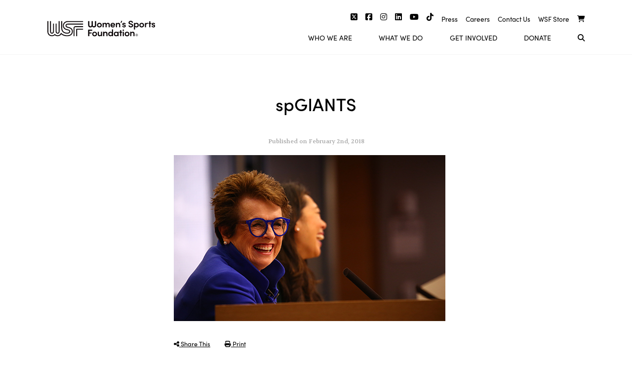

--- FILE ---
content_type: text/html; charset=UTF-8
request_url: https://www.womenssportsfoundation.org/wsf_programs/athlete-leadership-connection/attachment/spgiants-4/
body_size: 12919
content:
<!doctype html>
<html lang="en-US" xmlns:fb="https://www.facebook.com/2008/fbml" xmlns:addthis="https://www.addthis.com/help/api-spec" >
<head>
	<meta charset="UTF-8">
	<meta name="viewport" content="width=device-width, initial-scale=1">
	<link rel="profile" href="https://gmpg.org/xfn/11">
	<meta name='robots' content='index, follow, max-image-preview:large, max-snippet:-1, max-video-preview:-1' />
	<style>img:is([sizes="auto" i], [sizes^="auto," i]) { contain-intrinsic-size: 3000px 1500px }</style>
	
	<!-- This site is optimized with the Yoast SEO plugin v26.6 - https://yoast.com/wordpress/plugins/seo/ -->
	<title>spGIANTS - Women&#039;s Sports Foundation</title>
	<link rel="canonical" href="https://www.womenssportsfoundation.org/wsf_programs/athlete-leadership-connection/attachment/spgiants-4/" />
	<meta property="og:locale" content="en_US" />
	<meta property="og:type" content="article" />
	<meta property="og:title" content="spGIANTS - Women&#039;s Sports Foundation" />
	<meta property="og:description" content="at MetLife Stadium on October 8, 2017 in East Rutherford, New Jersey." />
	<meta property="og:url" content="https://www.womenssportsfoundation.org/wsf_programs/athlete-leadership-connection/attachment/spgiants-4/" />
	<meta property="og:site_name" content="Women&#039;s Sports Foundation" />
	<meta property="article:modified_time" content="2019-10-04T17:29:08+00:00" />
	<meta property="og:image" content="https://www.womenssportsfoundation.org/wsf_programs/athlete-leadership-connection/attachment/spgiants-4" />
	<meta property="og:image:width" content="550" />
	<meta property="og:image:height" content="336" />
	<meta property="og:image:type" content="image/jpeg" />
	<meta name="twitter:card" content="summary_large_image" />
	<script type="application/ld+json" class="yoast-schema-graph">{"@context":"https://schema.org","@graph":[{"@type":"WebPage","@id":"https://www.womenssportsfoundation.org/wsf_programs/athlete-leadership-connection/attachment/spgiants-4/","url":"https://www.womenssportsfoundation.org/wsf_programs/athlete-leadership-connection/attachment/spgiants-4/","name":"spGIANTS - Women&#039;s Sports Foundation","isPartOf":{"@id":"https://www.womenssportsfoundation.org/#website"},"primaryImageOfPage":{"@id":"https://www.womenssportsfoundation.org/wsf_programs/athlete-leadership-connection/attachment/spgiants-4/#primaryimage"},"image":{"@id":"https://www.womenssportsfoundation.org/wsf_programs/athlete-leadership-connection/attachment/spgiants-4/#primaryimage"},"thumbnailUrl":"https://www.womenssportsfoundation.org/wp-content/uploads/2018/02/en7v3191.jpg","datePublished":"2018-02-02T21:06:03+00:00","dateModified":"2019-10-04T17:29:08+00:00","breadcrumb":{"@id":"https://www.womenssportsfoundation.org/wsf_programs/athlete-leadership-connection/attachment/spgiants-4/#breadcrumb"},"inLanguage":"en-US","potentialAction":[{"@type":"ReadAction","target":["https://www.womenssportsfoundation.org/wsf_programs/athlete-leadership-connection/attachment/spgiants-4/"]}]},{"@type":"ImageObject","inLanguage":"en-US","@id":"https://www.womenssportsfoundation.org/wsf_programs/athlete-leadership-connection/attachment/spgiants-4/#primaryimage","url":"https://www.womenssportsfoundation.org/wp-content/uploads/2018/02/en7v3191.jpg","contentUrl":"https://www.womenssportsfoundation.org/wp-content/uploads/2018/02/en7v3191.jpg","width":550,"height":336,"caption":"at MetLife Stadium on October 8, 2017 in East Rutherford, New Jersey."},{"@type":"BreadcrumbList","@id":"https://www.womenssportsfoundation.org/wsf_programs/athlete-leadership-connection/attachment/spgiants-4/#breadcrumb","itemListElement":[{"@type":"ListItem","position":1,"name":"Home","item":"https://www.womenssportsfoundation.org/"},{"@type":"ListItem","position":2,"name":"Athlete Leadership Connection®","item":"https://www.womenssportsfoundation.org/wsf_programs/athlete-leadership-connection/"},{"@type":"ListItem","position":3,"name":"spGIANTS"}]},{"@type":"WebSite","@id":"https://www.womenssportsfoundation.org/#website","url":"https://www.womenssportsfoundation.org/","name":"Women&#039;s Sports Foundation","description":"","potentialAction":[{"@type":"SearchAction","target":{"@type":"EntryPoint","urlTemplate":"https://www.womenssportsfoundation.org/?s={search_term_string}"},"query-input":{"@type":"PropertyValueSpecification","valueRequired":true,"valueName":"search_term_string"}}],"inLanguage":"en-US"}]}</script>
	<!-- / Yoast SEO plugin. -->


<link rel='dns-prefetch' href='//cdnjs.cloudflare.com' />
<link rel='dns-prefetch' href='//s7.addthis.com' />
<link rel='dns-prefetch' href='//ajax.googleapis.com' />
<link rel="alternate" type="application/rss+xml" title="Women&#039;s Sports Foundation &raquo; Feed" href="https://www.womenssportsfoundation.org/feed/" />
<link rel="alternate" type="application/rss+xml" title="Women&#039;s Sports Foundation &raquo; Comments Feed" href="https://www.womenssportsfoundation.org/comments/feed/" />
<script type="text/javascript">
/* <![CDATA[ */
window._wpemojiSettings = {"baseUrl":"https:\/\/s.w.org\/images\/core\/emoji\/16.0.1\/72x72\/","ext":".png","svgUrl":"https:\/\/s.w.org\/images\/core\/emoji\/16.0.1\/svg\/","svgExt":".svg","source":{"concatemoji":"https:\/\/www.womenssportsfoundation.org\/wp-includes\/js\/wp-emoji-release.min.js?ver=6.8.3"}};
/*! This file is auto-generated */
!function(s,n){var o,i,e;function c(e){try{var t={supportTests:e,timestamp:(new Date).valueOf()};sessionStorage.setItem(o,JSON.stringify(t))}catch(e){}}function p(e,t,n){e.clearRect(0,0,e.canvas.width,e.canvas.height),e.fillText(t,0,0);var t=new Uint32Array(e.getImageData(0,0,e.canvas.width,e.canvas.height).data),a=(e.clearRect(0,0,e.canvas.width,e.canvas.height),e.fillText(n,0,0),new Uint32Array(e.getImageData(0,0,e.canvas.width,e.canvas.height).data));return t.every(function(e,t){return e===a[t]})}function u(e,t){e.clearRect(0,0,e.canvas.width,e.canvas.height),e.fillText(t,0,0);for(var n=e.getImageData(16,16,1,1),a=0;a<n.data.length;a++)if(0!==n.data[a])return!1;return!0}function f(e,t,n,a){switch(t){case"flag":return n(e,"\ud83c\udff3\ufe0f\u200d\u26a7\ufe0f","\ud83c\udff3\ufe0f\u200b\u26a7\ufe0f")?!1:!n(e,"\ud83c\udde8\ud83c\uddf6","\ud83c\udde8\u200b\ud83c\uddf6")&&!n(e,"\ud83c\udff4\udb40\udc67\udb40\udc62\udb40\udc65\udb40\udc6e\udb40\udc67\udb40\udc7f","\ud83c\udff4\u200b\udb40\udc67\u200b\udb40\udc62\u200b\udb40\udc65\u200b\udb40\udc6e\u200b\udb40\udc67\u200b\udb40\udc7f");case"emoji":return!a(e,"\ud83e\udedf")}return!1}function g(e,t,n,a){var r="undefined"!=typeof WorkerGlobalScope&&self instanceof WorkerGlobalScope?new OffscreenCanvas(300,150):s.createElement("canvas"),o=r.getContext("2d",{willReadFrequently:!0}),i=(o.textBaseline="top",o.font="600 32px Arial",{});return e.forEach(function(e){i[e]=t(o,e,n,a)}),i}function t(e){var t=s.createElement("script");t.src=e,t.defer=!0,s.head.appendChild(t)}"undefined"!=typeof Promise&&(o="wpEmojiSettingsSupports",i=["flag","emoji"],n.supports={everything:!0,everythingExceptFlag:!0},e=new Promise(function(e){s.addEventListener("DOMContentLoaded",e,{once:!0})}),new Promise(function(t){var n=function(){try{var e=JSON.parse(sessionStorage.getItem(o));if("object"==typeof e&&"number"==typeof e.timestamp&&(new Date).valueOf()<e.timestamp+604800&&"object"==typeof e.supportTests)return e.supportTests}catch(e){}return null}();if(!n){if("undefined"!=typeof Worker&&"undefined"!=typeof OffscreenCanvas&&"undefined"!=typeof URL&&URL.createObjectURL&&"undefined"!=typeof Blob)try{var e="postMessage("+g.toString()+"("+[JSON.stringify(i),f.toString(),p.toString(),u.toString()].join(",")+"));",a=new Blob([e],{type:"text/javascript"}),r=new Worker(URL.createObjectURL(a),{name:"wpTestEmojiSupports"});return void(r.onmessage=function(e){c(n=e.data),r.terminate(),t(n)})}catch(e){}c(n=g(i,f,p,u))}t(n)}).then(function(e){for(var t in e)n.supports[t]=e[t],n.supports.everything=n.supports.everything&&n.supports[t],"flag"!==t&&(n.supports.everythingExceptFlag=n.supports.everythingExceptFlag&&n.supports[t]);n.supports.everythingExceptFlag=n.supports.everythingExceptFlag&&!n.supports.flag,n.DOMReady=!1,n.readyCallback=function(){n.DOMReady=!0}}).then(function(){return e}).then(function(){var e;n.supports.everything||(n.readyCallback(),(e=n.source||{}).concatemoji?t(e.concatemoji):e.wpemoji&&e.twemoji&&(t(e.twemoji),t(e.wpemoji)))}))}((window,document),window._wpemojiSettings);
/* ]]> */
</script>
		
	<style id='wp-emoji-styles-inline-css' type='text/css'>

	img.wp-smiley, img.emoji {
		display: inline !important;
		border: none !important;
		box-shadow: none !important;
		height: 1em !important;
		width: 1em !important;
		margin: 0 0.07em !important;
		vertical-align: -0.1em !important;
		background: none !important;
		padding: 0 !important;
	}
</style>
<link rel='stylesheet' id='wp-block-library-css' href='https://www.womenssportsfoundation.org/wp-includes/css/dist/block-library/style.min.css?ver=6.8.3' type='text/css' media='all' />
<style id='classic-theme-styles-inline-css' type='text/css'>
/*! This file is auto-generated */
.wp-block-button__link{color:#fff;background-color:#32373c;border-radius:9999px;box-shadow:none;text-decoration:none;padding:calc(.667em + 2px) calc(1.333em + 2px);font-size:1.125em}.wp-block-file__button{background:#32373c;color:#fff;text-decoration:none}
</style>
<style id='safe-svg-svg-icon-style-inline-css' type='text/css'>
.safe-svg-cover{text-align:center}.safe-svg-cover .safe-svg-inside{display:inline-block;max-width:100%}.safe-svg-cover svg{fill:currentColor;height:100%;max-height:100%;max-width:100%;width:100%}

</style>
<style id='global-styles-inline-css' type='text/css'>
:root{--wp--preset--aspect-ratio--square: 1;--wp--preset--aspect-ratio--4-3: 4/3;--wp--preset--aspect-ratio--3-4: 3/4;--wp--preset--aspect-ratio--3-2: 3/2;--wp--preset--aspect-ratio--2-3: 2/3;--wp--preset--aspect-ratio--16-9: 16/9;--wp--preset--aspect-ratio--9-16: 9/16;--wp--preset--color--black: #000000;--wp--preset--color--cyan-bluish-gray: #abb8c3;--wp--preset--color--white: #ffffff;--wp--preset--color--pale-pink: #f78da7;--wp--preset--color--vivid-red: #cf2e2e;--wp--preset--color--luminous-vivid-orange: #ff6900;--wp--preset--color--luminous-vivid-amber: #fcb900;--wp--preset--color--light-green-cyan: #7bdcb5;--wp--preset--color--vivid-green-cyan: #00d084;--wp--preset--color--pale-cyan-blue: #8ed1fc;--wp--preset--color--vivid-cyan-blue: #0693e3;--wp--preset--color--vivid-purple: #9b51e0;--wp--preset--gradient--vivid-cyan-blue-to-vivid-purple: linear-gradient(135deg,rgba(6,147,227,1) 0%,rgb(155,81,224) 100%);--wp--preset--gradient--light-green-cyan-to-vivid-green-cyan: linear-gradient(135deg,rgb(122,220,180) 0%,rgb(0,208,130) 100%);--wp--preset--gradient--luminous-vivid-amber-to-luminous-vivid-orange: linear-gradient(135deg,rgba(252,185,0,1) 0%,rgba(255,105,0,1) 100%);--wp--preset--gradient--luminous-vivid-orange-to-vivid-red: linear-gradient(135deg,rgba(255,105,0,1) 0%,rgb(207,46,46) 100%);--wp--preset--gradient--very-light-gray-to-cyan-bluish-gray: linear-gradient(135deg,rgb(238,238,238) 0%,rgb(169,184,195) 100%);--wp--preset--gradient--cool-to-warm-spectrum: linear-gradient(135deg,rgb(74,234,220) 0%,rgb(151,120,209) 20%,rgb(207,42,186) 40%,rgb(238,44,130) 60%,rgb(251,105,98) 80%,rgb(254,248,76) 100%);--wp--preset--gradient--blush-light-purple: linear-gradient(135deg,rgb(255,206,236) 0%,rgb(152,150,240) 100%);--wp--preset--gradient--blush-bordeaux: linear-gradient(135deg,rgb(254,205,165) 0%,rgb(254,45,45) 50%,rgb(107,0,62) 100%);--wp--preset--gradient--luminous-dusk: linear-gradient(135deg,rgb(255,203,112) 0%,rgb(199,81,192) 50%,rgb(65,88,208) 100%);--wp--preset--gradient--pale-ocean: linear-gradient(135deg,rgb(255,245,203) 0%,rgb(182,227,212) 50%,rgb(51,167,181) 100%);--wp--preset--gradient--electric-grass: linear-gradient(135deg,rgb(202,248,128) 0%,rgb(113,206,126) 100%);--wp--preset--gradient--midnight: linear-gradient(135deg,rgb(2,3,129) 0%,rgb(40,116,252) 100%);--wp--preset--font-size--small: 13px;--wp--preset--font-size--medium: 20px;--wp--preset--font-size--large: 36px;--wp--preset--font-size--x-large: 42px;--wp--preset--spacing--20: 0.44rem;--wp--preset--spacing--30: 0.67rem;--wp--preset--spacing--40: 1rem;--wp--preset--spacing--50: 1.5rem;--wp--preset--spacing--60: 2.25rem;--wp--preset--spacing--70: 3.38rem;--wp--preset--spacing--80: 5.06rem;--wp--preset--shadow--natural: 6px 6px 9px rgba(0, 0, 0, 0.2);--wp--preset--shadow--deep: 12px 12px 50px rgba(0, 0, 0, 0.4);--wp--preset--shadow--sharp: 6px 6px 0px rgba(0, 0, 0, 0.2);--wp--preset--shadow--outlined: 6px 6px 0px -3px rgba(255, 255, 255, 1), 6px 6px rgba(0, 0, 0, 1);--wp--preset--shadow--crisp: 6px 6px 0px rgba(0, 0, 0, 1);}:where(.is-layout-flex){gap: 0.5em;}:where(.is-layout-grid){gap: 0.5em;}body .is-layout-flex{display: flex;}.is-layout-flex{flex-wrap: wrap;align-items: center;}.is-layout-flex > :is(*, div){margin: 0;}body .is-layout-grid{display: grid;}.is-layout-grid > :is(*, div){margin: 0;}:where(.wp-block-columns.is-layout-flex){gap: 2em;}:where(.wp-block-columns.is-layout-grid){gap: 2em;}:where(.wp-block-post-template.is-layout-flex){gap: 1.25em;}:where(.wp-block-post-template.is-layout-grid){gap: 1.25em;}.has-black-color{color: var(--wp--preset--color--black) !important;}.has-cyan-bluish-gray-color{color: var(--wp--preset--color--cyan-bluish-gray) !important;}.has-white-color{color: var(--wp--preset--color--white) !important;}.has-pale-pink-color{color: var(--wp--preset--color--pale-pink) !important;}.has-vivid-red-color{color: var(--wp--preset--color--vivid-red) !important;}.has-luminous-vivid-orange-color{color: var(--wp--preset--color--luminous-vivid-orange) !important;}.has-luminous-vivid-amber-color{color: var(--wp--preset--color--luminous-vivid-amber) !important;}.has-light-green-cyan-color{color: var(--wp--preset--color--light-green-cyan) !important;}.has-vivid-green-cyan-color{color: var(--wp--preset--color--vivid-green-cyan) !important;}.has-pale-cyan-blue-color{color: var(--wp--preset--color--pale-cyan-blue) !important;}.has-vivid-cyan-blue-color{color: var(--wp--preset--color--vivid-cyan-blue) !important;}.has-vivid-purple-color{color: var(--wp--preset--color--vivid-purple) !important;}.has-black-background-color{background-color: var(--wp--preset--color--black) !important;}.has-cyan-bluish-gray-background-color{background-color: var(--wp--preset--color--cyan-bluish-gray) !important;}.has-white-background-color{background-color: var(--wp--preset--color--white) !important;}.has-pale-pink-background-color{background-color: var(--wp--preset--color--pale-pink) !important;}.has-vivid-red-background-color{background-color: var(--wp--preset--color--vivid-red) !important;}.has-luminous-vivid-orange-background-color{background-color: var(--wp--preset--color--luminous-vivid-orange) !important;}.has-luminous-vivid-amber-background-color{background-color: var(--wp--preset--color--luminous-vivid-amber) !important;}.has-light-green-cyan-background-color{background-color: var(--wp--preset--color--light-green-cyan) !important;}.has-vivid-green-cyan-background-color{background-color: var(--wp--preset--color--vivid-green-cyan) !important;}.has-pale-cyan-blue-background-color{background-color: var(--wp--preset--color--pale-cyan-blue) !important;}.has-vivid-cyan-blue-background-color{background-color: var(--wp--preset--color--vivid-cyan-blue) !important;}.has-vivid-purple-background-color{background-color: var(--wp--preset--color--vivid-purple) !important;}.has-black-border-color{border-color: var(--wp--preset--color--black) !important;}.has-cyan-bluish-gray-border-color{border-color: var(--wp--preset--color--cyan-bluish-gray) !important;}.has-white-border-color{border-color: var(--wp--preset--color--white) !important;}.has-pale-pink-border-color{border-color: var(--wp--preset--color--pale-pink) !important;}.has-vivid-red-border-color{border-color: var(--wp--preset--color--vivid-red) !important;}.has-luminous-vivid-orange-border-color{border-color: var(--wp--preset--color--luminous-vivid-orange) !important;}.has-luminous-vivid-amber-border-color{border-color: var(--wp--preset--color--luminous-vivid-amber) !important;}.has-light-green-cyan-border-color{border-color: var(--wp--preset--color--light-green-cyan) !important;}.has-vivid-green-cyan-border-color{border-color: var(--wp--preset--color--vivid-green-cyan) !important;}.has-pale-cyan-blue-border-color{border-color: var(--wp--preset--color--pale-cyan-blue) !important;}.has-vivid-cyan-blue-border-color{border-color: var(--wp--preset--color--vivid-cyan-blue) !important;}.has-vivid-purple-border-color{border-color: var(--wp--preset--color--vivid-purple) !important;}.has-vivid-cyan-blue-to-vivid-purple-gradient-background{background: var(--wp--preset--gradient--vivid-cyan-blue-to-vivid-purple) !important;}.has-light-green-cyan-to-vivid-green-cyan-gradient-background{background: var(--wp--preset--gradient--light-green-cyan-to-vivid-green-cyan) !important;}.has-luminous-vivid-amber-to-luminous-vivid-orange-gradient-background{background: var(--wp--preset--gradient--luminous-vivid-amber-to-luminous-vivid-orange) !important;}.has-luminous-vivid-orange-to-vivid-red-gradient-background{background: var(--wp--preset--gradient--luminous-vivid-orange-to-vivid-red) !important;}.has-very-light-gray-to-cyan-bluish-gray-gradient-background{background: var(--wp--preset--gradient--very-light-gray-to-cyan-bluish-gray) !important;}.has-cool-to-warm-spectrum-gradient-background{background: var(--wp--preset--gradient--cool-to-warm-spectrum) !important;}.has-blush-light-purple-gradient-background{background: var(--wp--preset--gradient--blush-light-purple) !important;}.has-blush-bordeaux-gradient-background{background: var(--wp--preset--gradient--blush-bordeaux) !important;}.has-luminous-dusk-gradient-background{background: var(--wp--preset--gradient--luminous-dusk) !important;}.has-pale-ocean-gradient-background{background: var(--wp--preset--gradient--pale-ocean) !important;}.has-electric-grass-gradient-background{background: var(--wp--preset--gradient--electric-grass) !important;}.has-midnight-gradient-background{background: var(--wp--preset--gradient--midnight) !important;}.has-small-font-size{font-size: var(--wp--preset--font-size--small) !important;}.has-medium-font-size{font-size: var(--wp--preset--font-size--medium) !important;}.has-large-font-size{font-size: var(--wp--preset--font-size--large) !important;}.has-x-large-font-size{font-size: var(--wp--preset--font-size--x-large) !important;}
:where(.wp-block-post-template.is-layout-flex){gap: 1.25em;}:where(.wp-block-post-template.is-layout-grid){gap: 1.25em;}
:where(.wp-block-columns.is-layout-flex){gap: 2em;}:where(.wp-block-columns.is-layout-grid){gap: 2em;}
:root :where(.wp-block-pullquote){font-size: 1.5em;line-height: 1.6;}
</style>
<link rel='stylesheet' id='albdesign-wc-donation-frontend-css' href='https://www.womenssportsfoundation.org/wp-content/plugins/codecanyon-39xLnyUM-woocommerce-donation-plugin/assets/css/frontend.css?ver=6.8.3' type='text/css' media='all' />
<link rel='stylesheet' id='related-posts-by-taxonomy-css' href='https://www.womenssportsfoundation.org/wp-content/plugins/related-posts-by-taxonomy/includes/assets/css/styles.css?ver=6.8.3' type='text/css' media='all' />
<link rel='stylesheet' id='woocommerce-layout-css' href='https://www.womenssportsfoundation.org/wp-content/plugins/woocommerce/assets/css/woocommerce-layout.css?ver=10.4.2' type='text/css' media='all' />
<link rel='stylesheet' id='woocommerce-smallscreen-css' href='https://www.womenssportsfoundation.org/wp-content/plugins/woocommerce/assets/css/woocommerce-smallscreen.css?ver=10.4.2' type='text/css' media='only screen and (max-width: 768px)' />
<link rel='stylesheet' id='woocommerce-general-css' href='https://www.womenssportsfoundation.org/wp-content/plugins/woocommerce/assets/css/woocommerce.css?ver=10.4.2' type='text/css' media='all' />
<style id='woocommerce-inline-inline-css' type='text/css'>
.woocommerce form .form-row .required { visibility: visible; }
</style>
<link rel='stylesheet' id='wp-rest-filter-css' href='https://www.womenssportsfoundation.org/wp-content/plugins/wp-rest-filter/public/css/wp-rest-filter-public.css?ver=1.4.3' type='text/css' media='all' />
<link rel='stylesheet' id='wsf2-style-css' href='https://www.womenssportsfoundation.org/wp-content/themes/wsf2/style.css?ver=6.8.3' type='text/css' media='all' />
<link rel='stylesheet' id='wsf2-style-custom-css' href='https://www.womenssportsfoundation.org/wp-content/themes/wsf2/style/style.css?ver=6.8.3' type='text/css' media='all' />
<link rel='stylesheet' id='fontawesome-css' href='https://www.womenssportsfoundation.org/wp-content/themes/wsf2/fontawesome/css/all.css?ver=6.8.3' type='text/css' media='all' />
<link rel='stylesheet' id='slick-css-css' href='https://cdnjs.cloudflare.com/ajax/libs/slick-carousel/1.8.1/slick.min.css?ver=6.8.3' type='text/css' media='all' />
<link rel='stylesheet' id='slick-theme-css-css' href='https://cdnjs.cloudflare.com/ajax/libs/slick-carousel/1.8.1/slick-theme.min.css?ver=6.8.3' type='text/css' media='all' />
<link rel='stylesheet' id='wc-lottery-css' href='https://www.womenssportsfoundation.org/wp-content/plugins/woocommerce-lottery/public/css/wc-lottery-public.css' type='text/css' media='all' />
<link rel='stylesheet' id='wp-pagenavi-css' href='https://www.womenssportsfoundation.org/wp-content/plugins/wp-pagenavi/pagenavi-css.css?ver=2.70' type='text/css' media='all' />
<link rel='stylesheet' id='tablepress-default-css' href='https://www.womenssportsfoundation.org/wp-content/plugins/tablepress/css/build/default.css?ver=3.2.6' type='text/css' media='all' />
<link rel='stylesheet' id='addthis_all_pages-css' href='https://www.womenssportsfoundation.org/wp-content/plugins/addthis/frontend/build/addthis_wordpress_public.min.css?ver=6.8.3' type='text/css' media='all' />
<link rel='stylesheet' id='wp-paginate-css' href='https://www.womenssportsfoundation.org/wp-content/plugins/wp-paginate/css/wp-paginate.css?ver=2.2.4' type='text/css' media='screen' />
<script type="text/javascript" src="//ajax.googleapis.com/ajax/libs/jquery/1.11.3/jquery.min.js?ver=1.11.3" id="jquery-js"></script>
<script type="text/javascript" src="https://www.womenssportsfoundation.org/wp-content/plugins/woocommerce/assets/js/jquery-blockui/jquery.blockUI.min.js?ver=2.7.0-wc.10.4.2" id="wc-jquery-blockui-js" defer="defer" data-wp-strategy="defer"></script>
<script type="text/javascript" id="wc-add-to-cart-js-extra">
/* <![CDATA[ */
var wc_add_to_cart_params = {"ajax_url":"\/wp-admin\/admin-ajax.php","wc_ajax_url":"\/?wc-ajax=%%endpoint%%","i18n_view_cart":"View cart","cart_url":"https:\/\/www.womenssportsfoundation.org\/cart\/","is_cart":"","cart_redirect_after_add":"no"};
/* ]]> */
</script>
<script type="text/javascript" src="https://www.womenssportsfoundation.org/wp-content/plugins/woocommerce/assets/js/frontend/add-to-cart.min.js?ver=10.4.2" id="wc-add-to-cart-js" defer="defer" data-wp-strategy="defer"></script>
<script type="text/javascript" src="https://www.womenssportsfoundation.org/wp-content/plugins/woocommerce/assets/js/js-cookie/js.cookie.min.js?ver=2.1.4-wc.10.4.2" id="wc-js-cookie-js" defer="defer" data-wp-strategy="defer"></script>
<script type="text/javascript" id="woocommerce-js-extra">
/* <![CDATA[ */
var woocommerce_params = {"ajax_url":"\/wp-admin\/admin-ajax.php","wc_ajax_url":"\/?wc-ajax=%%endpoint%%","i18n_password_show":"Show password","i18n_password_hide":"Hide password"};
/* ]]> */
</script>
<script type="text/javascript" src="https://www.womenssportsfoundation.org/wp-content/plugins/woocommerce/assets/js/frontend/woocommerce.min.js?ver=10.4.2" id="woocommerce-js" defer="defer" data-wp-strategy="defer"></script>
<script type="text/javascript" src="https://www.womenssportsfoundation.org/wp-content/plugins/wp-rest-filter/public/js/wp-rest-filter-public.js?ver=1.4.3" id="wp-rest-filter-js"></script>
<script type="text/javascript" src="https://www.womenssportsfoundation.org/wp-content/plugins/woocommerce-lottery/public/js/jquery.plugin.min.js?ver=1.1.22%20" id="wc-lottery-jquery-plugin-js"></script>
<script type="text/javascript" src="https://www.womenssportsfoundation.org/wp-content/plugins/woocommerce-lottery/public/js/jquery.countdown.min.js?ver=1.1.22%20" id="wc-lottery-countdown-js"></script>
<script type="text/javascript" id="wc-lottery-countdown-language-js-extra">
/* <![CDATA[ */
var wc_lottery_language_data = {"labels":{"Years":"Years","Months":"Months","Weeks":"Weeks","Days":"Days","Hours":"Hours","Minutes":"Minutes","Seconds":"Seconds"},"labels1":{"Year":"Year","Month":"Month","Week":"Week","Day":"Day","Hour":"Hour","Minute":"Minute","Second":"Second"},"compactLabels":{"y":"y","m":"m","w":"w","d":"d"}};
/* ]]> */
</script>
<script type="text/javascript" src="https://www.womenssportsfoundation.org/wp-content/plugins/woocommerce-lottery/public/js/jquery.countdown.language.js?ver=1.1.22%20" id="wc-lottery-countdown-language-js"></script>
<script type="text/javascript" id="wc-lottery-js-extra">
/* <![CDATA[ */
var wc_lottery_data = {"finished":"Lottery has finished! Please refresh page to see winners.","gtm_offset":"-4","started":"Lottery has started! Please refresh page.","compact_counter":"no"};
/* ]]> */
</script>
<script type="text/javascript" src="https://www.womenssportsfoundation.org/wp-content/plugins/woocommerce-lottery/public/js/wc-lottery-public.js?ver=1.1.22%20" id="wc-lottery-js"></script>
<script type="text/javascript" src="https://s7.addthis.com/js/300/addthis_widget.js?ver=6.8.3#pubid=wp-2d23f09892f5f657a26ead37107fe5b8" id="addthis_widget-js"></script>
<link rel="https://api.w.org/" href="https://www.womenssportsfoundation.org/wp-json/" /><link rel="alternate" title="JSON" type="application/json" href="https://www.womenssportsfoundation.org/wp-json/wp/v2/media/7047" /><link rel="EditURI" type="application/rsd+xml" title="RSD" href="https://www.womenssportsfoundation.org/xmlrpc.php?rsd" />
<link rel='shortlink' href='https://www.womenssportsfoundation.org/?p=7047' />
<link rel="alternate" title="oEmbed (JSON)" type="application/json+oembed" href="https://www.womenssportsfoundation.org/wp-json/oembed/1.0/embed?url=https%3A%2F%2Fwww.womenssportsfoundation.org%2Fwsf_programs%2Fathlete-leadership-connection%2Fattachment%2Fspgiants-4%2F" />
<link rel="alternate" title="oEmbed (XML)" type="text/xml+oembed" href="https://www.womenssportsfoundation.org/wp-json/oembed/1.0/embed?url=https%3A%2F%2Fwww.womenssportsfoundation.org%2Fwsf_programs%2Fathlete-leadership-connection%2Fattachment%2Fspgiants-4%2F&#038;format=xml" />
<style>:root {
			--lazy-loader-animation-duration: 300ms;
		}
		  
		.lazyload {
	display: block;
}

.lazyload,
        .lazyloading {
			opacity: 0;
		}


		.lazyloaded {
			opacity: 1;
			transition: opacity 300ms;
			transition: opacity var(--lazy-loader-animation-duration);
		}</style><noscript><style>.lazyload { display: none; } .lazyload[class*="lazy-loader-background-element-"] { display: block; opacity: 1; }</style></noscript><style type="text/css">dd ul.bulleted {  float:none;clear:both; }</style>	<noscript><style>.woocommerce-product-gallery{ opacity: 1 !important; }</style></noscript>
	
<!-- BEGIN recaptcha, injected by plugin wp-recaptcha-integration  -->

<!-- END recaptcha -->
<script data-cfasync="false" type="text/javascript">if (window.addthis_product === undefined) { window.addthis_product = "wpp"; } if (window.wp_product_version === undefined) { window.wp_product_version = "wpp-6.2.7"; } if (window.addthis_share === undefined) { window.addthis_share = {}; } if (window.addthis_config === undefined) { window.addthis_config = {"data_track_clickback":true,"ignore_server_config":true,"ui_atversion":300}; } if (window.addthis_layers === undefined) { window.addthis_layers = {}; } if (window.addthis_layers_tools === undefined) { window.addthis_layers_tools = [{"responsiveshare":{"numPreferredServices":1,"counts":"none","size":"32px","style":"responsive","shareCountThreshold":0,"services":"addthis","elements":".addthis_inline_share_toolbox_5hhu","id":"responsiveshare"}}]; } else { window.addthis_layers_tools.push({"responsiveshare":{"numPreferredServices":1,"counts":"none","size":"32px","style":"responsive","shareCountThreshold":0,"services":"addthis","elements":".addthis_inline_share_toolbox_5hhu","id":"responsiveshare"}});  } if (window.addthis_plugin_info === undefined) { window.addthis_plugin_info = {"info_status":"enabled","cms_name":"WordPress","plugin_name":"Share Buttons by AddThis","plugin_version":"6.2.7","plugin_mode":"WordPress","anonymous_profile_id":"wp-2d23f09892f5f657a26ead37107fe5b8","page_info":{"template":"posts","post_type":""},"sharing_enabled_on_post_via_metabox":false}; } 
                    (function() {
                      var first_load_interval_id = setInterval(function () {
                        if (typeof window.addthis !== 'undefined') {
                          window.clearInterval(first_load_interval_id);
                          if (typeof window.addthis_layers !== 'undefined' && Object.getOwnPropertyNames(window.addthis_layers).length > 0) {
                            window.addthis.layers(window.addthis_layers);
                          }
                          if (Array.isArray(window.addthis_layers_tools)) {
                            for (i = 0; i < window.addthis_layers_tools.length; i++) {
                              window.addthis.layers(window.addthis_layers_tools[i]);
                            }
                          }
                        }
                     },1000)
                    }());
                </script>		<style type="text/css" id="wp-custom-css">
			body.term-title-ix #archive-article-8085{
	background: white;
}

body.term-title-ix #archive-article-8068{
	background: #0584DF;
}		</style>
			<!-- Google Tag Manager -->
	<script>(function(w,d,s,l,i){w[l]=w[l]||[];w[l].push({'gtm.start':
	new Date().getTime(),event:'gtm.js'});var f=d.getElementsByTagName(s)[0],
	j=d.createElement(s),dl=l!='dataLayer'?'&l='+l:'';j.async=true;j.src=
	'https://www.googletagmanager.com/gtm.js?id='+i+dl;f.parentNode.insertBefore(j,f);
	})(window,document,'script','dataLayer','GTM-P3M63ML');</script>
	<!-- End Google Tag Manager -->

</head>

<body class="attachment wp-singular attachment-template-default single single-attachment postid-7047 attachmentid-7047 attachment-jpeg wp-theme-wsf2 theme-wsf2 woocommerce-no-js">
<!-- Google Tag Manager (noscript) -->
<noscript><iframe src="https://www.googletagmanager.com/ns.html?id=GTM-P3M63ML"
height="0" width="0" style="display:none;visibility:hidden"></iframe></noscript>
<!-- End Google Tag Manager (noscript) -->
<div class="faux-loader"></div>
<header class="site-header" id="top">
	<div class="contain site-header-contain">
		<div class="site-logo">
			<a href="https://www.womenssportsfoundation.org"><img src="/wp-content/themes/wsf2/images/wsf_logo_black.svg" alt="Women's Sports Foundation" /></a>
		</div>
		<div class="site-nav">
			<div class="top-site-nav">
				<div class="social-top-nav">
					<a href="https://twitter.com/womenssportsfdn" target="_blank">
						<i class="fa-brands fa-square-x-twitter"></i>
					</a>
					<a href="https://www.facebook.com/WomensSportsFoundation" target="_blank">
						<i class="fab fa-facebook-square"></i>
					</a>
					<a href="https://www.instagram.com/womenssportsfoundation/" target="_blank">
						<i class="fab fa-instagram"></i>
					</a>
					<a href="https://www.linkedin.com/company/women's-sports-foundation" target="_blank">
						<i class="fab fa-linkedin"></i>
					</a>
					<a href="https://www.youtube.com/@WomensSportsFDN" target="_blank">
						<i class="fab fa-youtube"></i>
					</a>
					<a href="https://www.tiktok.com/@womenssportsfoundation?lang=en" target="_blank">
						<i class="fab fa-tiktok"></i>
					</a>
				</div>
				<div class="secondary-top-nav">
					<ul>
						<li>
							<a class="hvr-underline-from-left" id="press-link" href="https://www.womenssportsfoundation.org/press/press-releases/">Press</a>
						</li>
						<li>
							<a class="hvr-underline-from-left" id="career-link" href="https://www.womenssportsfoundation.org/careers">Careers</a>
						</li>
						<li>
							<a class="hvr-underline-from-left" id="contact-link" href="https://www.womenssportsfoundation.org/contact/">Contact Us</a>
						</li>
						<li>
							<a class="hvr-underline-from-left" id="shop-link" href="https://www.womenssportsfoundation.org/wsf-shop">WSF Store</a>
						</li>
						<li>
							<a href="https://www.womenssportsfoundation.org/cart"><i class="fas fa-shopping-cart"></i></a>
						</li>
					</ul>
				</div>
			</div>
			<div class="primary-site-nav">
			 	<div class="search-wrap-nav">

					 <form role="search" method="get" class="search-form" action="https://www.womenssportsfoundation.org/">
					    
					 	 <button type="submit" class="search-submit"><i class="fa fa-search"></i></button>
					    <label>
					        <span class="screen-reader-text">Search for:</span>
					        <input type="search" class="search-field"
					            placeholder="Search …"
					            value="" name="s"
					            title="Search for:" />
					    </label>
				    
				   
				  </form>
				  <span class="search-close">
			 			<!--<i class="fas fa-times"></i>-->
			 			x
			 		</span>
				</div>

					<!--<a class="hvr-underline-from-left" href="https://www.womenssportsfoundation.org/who-we-are/">Who We Are</a>
					<a class="hvr-underline-from-left"  href="https://www.womenssportsfoundation.org/what-we-do">What We Do</a>
					<a class="hvr-underline-from-left"  href="https://www.womenssportsfoundation.org/getting-involved/">Get Involved</a>
					<a class="hvr-underline-from-left"  href="https://www.womenssportsfoundation.org/support-us-2/">Support Us</a>-->
					<div class="menu-primary-nav-container"><ul id="menu-primary-nav" class="menu"><li id="menu-item-8057" class="menu-item menu-item-type-post_type menu-item-object-page menu-item-has-children menu-item-8057"><a href="https://www.womenssportsfoundation.org/who-we-are/">Who We Are</a>
<div class="custom-sub"><ul class="sub-menu">
	<li id="menu-item-8062" class="menu-item menu-item-type-custom menu-item-object-custom menu-item-8062"><a href="/who-we-are#history">WSF History</a></li>
	<li id="menu-item-8063" class="menu-item menu-item-type-post_type menu-item-object-page menu-item-8063"><a href="https://www.womenssportsfoundation.org/who-we-are/our-team/">Our Team</a></li>
	<li id="menu-item-9202" class="menu-item menu-item-type-custom menu-item-object-custom menu-item-9202"><a href="/who-we-are/athletes/?sport=featured">Athletes</a></li>
	<li id="menu-item-8271" class="menu-item menu-item-type-taxonomy menu-item-object-level menu-item-8271"><a href="https://www.womenssportsfoundation.org/level/national-partners/">Our Partners</a></li>
	<li id="menu-item-10070" class="menu-item menu-item-type-post_type menu-item-object-page menu-item-10070"><a href="https://www.womenssportsfoundation.org/who-we-are/financials/">Financials</a></li>
</ul></div>
</li>
<li id="menu-item-8058" class="menu-item menu-item-type-post_type menu-item-object-page menu-item-has-children menu-item-8058"><a href="https://www.womenssportsfoundation.org/what-we-do/">What We Do</a>
<div class="custom-sub"><ul class="sub-menu">
	<li id="menu-item-8145" class="menu-item menu-item-type-taxonomy menu-item-object-advocacy_category menu-item-8145"><a href="https://www.womenssportsfoundation.org/advocacy_category/title-ix/">Advocacy</a></li>
	<li id="menu-item-9991" class="menu-item menu-item-type-taxonomy menu-item-object-wsf_program_categories menu-item-9991"><a href="https://www.womenssportsfoundation.org/wsf_program_categories/girl-serving-programs/">Programs</a></li>
	<li id="menu-item-8241" class="menu-item menu-item-type-post_type menu-item-object-page menu-item-8241"><a href="https://www.womenssportsfoundation.org/what-we-do/wsf-research/">Research</a></li>
	<li id="menu-item-8147" class="menu-item menu-item-type-taxonomy menu-item-object-educational_resources_categories menu-item-8147"><a href="https://www.womenssportsfoundation.org/educational_resources_categories/curriculum-resources/">Resources</a></li>
	<li id="menu-item-9147" class="menu-item menu-item-type-post_type menu-item-object-page menu-item-9147"><a href="https://www.womenssportsfoundation.org/what-we-do/awards/">Awards</a></li>
</ul></div>
</li>
<li id="menu-item-8059" class="menu-item menu-item-type-post_type menu-item-object-page menu-item-has-children menu-item-8059"><a href="https://www.womenssportsfoundation.org/get-involved/">Get Involved</a>
<div class="custom-sub"><ul class="sub-menu">
	<li id="menu-item-11930" class="menu-item menu-item-type-post_type menu-item-object-page menu-item-11930"><a href="https://www.womenssportsfoundation.org/get-involved/we-play-interactive/">We Play Interactive</a></li>
	<li id="menu-item-10281" class="menu-item menu-item-type-post_type menu-item-object-page menu-item-10281"><a href="https://www.womenssportsfoundation.org/get-involved/ngwsd/">NGWSD</a></li>
	<li id="menu-item-9125" class="menu-item menu-item-type-post_type menu-item-object-page menu-item-9125"><a href="https://www.womenssportsfoundation.org/get-involved/annual-salute/">Annual Salute</a></li>
	<li id="menu-item-10799" class="menu-item menu-item-type-post_type menu-item-object-page menu-item-10799"><a href="https://www.womenssportsfoundation.org/the-equity-project/">The Equity Project Pledge</a></li>
	<li id="menu-item-8290" class="menu-item menu-item-type-custom menu-item-object-custom menu-item-8290"><a href="/get-involved#share-your-story">Share Your Story</a></li>
</ul></div>
</li>
<li id="menu-item-8061" class="menu-item menu-item-type-post_type menu-item-object-page menu-item-has-children menu-item-8061"><a href="https://www.womenssportsfoundation.org/support-us/">Donate</a>
<div class="custom-sub"><ul class="sub-menu">
	<li id="menu-item-16711" class="menu-item menu-item-type-post_type menu-item-object-page menu-item-16711"><a href="https://www.womenssportsfoundation.org/support-us/ways-to-give/">Ways to Give</a></li>
	<li id="menu-item-16712" class="menu-item menu-item-type-post_type menu-item-object-page menu-item-16712"><a href="https://www.womenssportsfoundation.org/support-us/planned-giving/">Planned Giving</a></li>
	<li id="menu-item-16713" class="menu-item menu-item-type-post_type menu-item-object-page menu-item-16713"><a href="https://www.womenssportsfoundation.org/support-us/fundraise-for-wsf/">Fundraise for WSF</a></li>
	<li id="menu-item-16714" class="menu-item menu-item-type-post_type menu-item-object-page menu-item-16714"><a href="https://www.womenssportsfoundation.org/get-involved/annual-salute/">Annual Salute</a></li>
	<li id="menu-item-16715" class="menu-item menu-item-type-post_type menu-item-object-page menu-item-16715"><a href="https://www.womenssportsfoundation.org/support-us/faqs/">FAQ</a></li>
	<li id="menu-item-16716" class="menu-item menu-item-type-post_type menu-item-object-page menu-item-16716"><a href="https://www.womenssportsfoundation.org/support-us/make-a-donation/">DONATE NOW</a></li>
</ul></div>
</li>
<li id="menu-item-8969" class="primary-search-trigger menu-item menu-item-type-custom menu-item-object-custom menu-item-8969"><a href="#"><i class="fas fa-search"></i></a></li>
</ul></div>
					<!--<a class=""  href="#"><i class="fas fa-search"></i></a>-->
				
			</div>
		</div>
	</div>

</header>

<div class="hamberder">
	<div id="nav-icon1">
	  <span></span>
	  <span></span>
	  <span></span>
	</div>
</div>


<div class="sm-nav">
	<div class="sm-nav-search">
		 <form role="search" method="get" class="search-form" action="https://www.womenssportsfoundation.org/">
					    
		 	 <button type="submit" class="search-submit"><i class="fa fa-search"></i></button>
		    <label>
		        <span class="screen-reader-text">Search for:</span>
		        <input type="search" class="search-field"
		            placeholder="Search …"
		            value="" name="s"
		            title="Search for:" />
		    </label>
	    
	   
	  </form>
	</div>
	<div class="sm-nav-inside">
			<div class="menu-small-device-nav-container"><ul id="menu-small-device-nav" class="menu"><li id="menu-item-9344" class="sm-nav-home menu-item menu-item-type-post_type menu-item-object-page menu-item-home menu-item-9344"><a href="https://www.womenssportsfoundation.org/">WSF</a></li>
<li id="menu-item-10808" class="sm-nav-cart-item menu-item menu-item-type-post_type menu-item-object-page menu-item-10808"><a href="https://www.womenssportsfoundation.org/cart/"><i class="fas fa-shopping-cart"></i> View Cart</a></li>
<li id="menu-item-9350" class="menu-item menu-item-type-post_type menu-item-object-page menu-item-has-children menu-item-9350"><a href="https://www.womenssportsfoundation.org/who-we-are/">Who We Are</a>
<ul class="sub-menu">
	<li id="menu-item-9356" class="menu-item menu-item-type-custom menu-item-object-custom menu-item-9356"><a href="/who-we-are#history">WSF History</a></li>
	<li id="menu-item-9359" class="menu-item menu-item-type-post_type menu-item-object-page menu-item-9359"><a href="https://www.womenssportsfoundation.org/who-we-are/our-team/">Our Team</a></li>
	<li id="menu-item-9357" class="menu-item menu-item-type-post_type menu-item-object-page menu-item-9357"><a href="https://www.womenssportsfoundation.org/who-we-are/athletes/">Athletes</a></li>
	<li id="menu-item-9958" class="menu-item menu-item-type-taxonomy menu-item-object-level menu-item-9958"><a href="https://www.womenssportsfoundation.org/level/national-partners/">Our Partners</a></li>
	<li id="menu-item-10069" class="menu-item menu-item-type-post_type menu-item-object-page menu-item-10069"><a href="https://www.womenssportsfoundation.org/who-we-are/financials/">Financials</a></li>
</ul>
</li>
<li id="menu-item-9349" class="menu-item menu-item-type-post_type menu-item-object-page menu-item-has-children menu-item-9349"><a href="https://www.womenssportsfoundation.org/what-we-do/">What We Do</a>
<ul class="sub-menu">
	<li id="menu-item-9383" class="menu-item menu-item-type-taxonomy menu-item-object-advocacy_category menu-item-9383"><a href="https://www.womenssportsfoundation.org/advocacy_category/title-ix/">Advocacy</a></li>
	<li id="menu-item-9925" class="menu-item menu-item-type-taxonomy menu-item-object-wsf_program_categories menu-item-9925"><a href="https://www.womenssportsfoundation.org/wsf_program_categories/girl-serving-programs/">Programs</a></li>
	<li id="menu-item-9353" class="menu-item menu-item-type-post_type menu-item-object-page menu-item-9353"><a href="https://www.womenssportsfoundation.org/what-we-do/wsf-research/">Research</a></li>
	<li id="menu-item-9959" class="menu-item menu-item-type-taxonomy menu-item-object-educational_resources_categories menu-item-9959"><a href="https://www.womenssportsfoundation.org/educational_resources_categories/curriculum-resources/">Resources</a></li>
	<li id="menu-item-9352" class="menu-item menu-item-type-post_type menu-item-object-page menu-item-9352"><a href="https://www.womenssportsfoundation.org/what-we-do/awards/">Awards</a></li>
</ul>
</li>
<li id="menu-item-9361" class="menu-item menu-item-type-post_type menu-item-object-page menu-item-has-children menu-item-9361"><a href="https://www.womenssportsfoundation.org/get-involved/">Get Involved</a>
<ul class="sub-menu">
	<li id="menu-item-11929" class="menu-item menu-item-type-post_type menu-item-object-page menu-item-11929"><a href="https://www.womenssportsfoundation.org/get-involved/we-play-interactive/">We Play Interactive</a></li>
	<li id="menu-item-10282" class="menu-item menu-item-type-post_type menu-item-object-page menu-item-10282"><a href="https://www.womenssportsfoundation.org/get-involved/ngwsd/">NGWSD</a></li>
	<li id="menu-item-9363" class="menu-item menu-item-type-post_type menu-item-object-page menu-item-9363"><a href="https://www.womenssportsfoundation.org/get-involved/annual-salute/">Annual Salute</a></li>
	<li id="menu-item-10800" class="menu-item menu-item-type-post_type menu-item-object-page menu-item-10800"><a href="https://www.womenssportsfoundation.org/the-equity-project/">The Equity Project Pledge</a></li>
	<li id="menu-item-9364" class="menu-item menu-item-type-custom menu-item-object-custom menu-item-9364"><a href="/get-involved#share-your-story">Share Your Story</a></li>
</ul>
</li>
<li id="menu-item-9384" class="menu-item menu-item-type-post_type menu-item-object-page menu-item-has-children menu-item-9384"><a href="https://www.womenssportsfoundation.org/support-us/">Donate</a>
<ul class="sub-menu">
	<li id="menu-item-16718" class="menu-item menu-item-type-post_type menu-item-object-page menu-item-16718"><a href="https://www.womenssportsfoundation.org/support-us/ways-to-give/">Ways to Give</a></li>
	<li id="menu-item-16719" class="menu-item menu-item-type-post_type menu-item-object-page menu-item-16719"><a href="https://www.womenssportsfoundation.org/support-us/planned-giving/">Planned Giving</a></li>
	<li id="menu-item-16717" class="menu-item menu-item-type-post_type menu-item-object-page menu-item-16717"><a href="https://www.womenssportsfoundation.org/support-us/fundraise-for-wsf/">Fundraise for WSF</a></li>
	<li id="menu-item-16720" class="menu-item menu-item-type-post_type menu-item-object-page menu-item-16720"><a href="https://www.womenssportsfoundation.org/get-involved/annual-salute/">Annual Salute</a></li>
	<li id="menu-item-16721" class="menu-item menu-item-type-post_type menu-item-object-page menu-item-16721"><a href="https://www.womenssportsfoundation.org/support-us/faqs/">FAQ</a></li>
	<li id="menu-item-16722" class="menu-item menu-item-type-post_type menu-item-object-page menu-item-16722"><a href="https://www.womenssportsfoundation.org/support-us/make-a-donation/">DONATE NOW</a></li>
</ul>
</li>
<li id="menu-item-10038" class="menu-item menu-item-type-post_type menu-item-object-page menu-item-10038"><a href="https://www.womenssportsfoundation.org/press/press-releases/">Press</a></li>
<li id="menu-item-9996" class="menu-item menu-item-type-post_type menu-item-object-page menu-item-9996"><a href="https://www.womenssportsfoundation.org/careers/">Careers</a></li>
<li id="menu-item-9998" class="menu-item menu-item-type-post_type menu-item-object-page menu-item-9998"><a href="https://www.womenssportsfoundation.org/contact/">Contact Us</a></li>
<li id="menu-item-9999" class="menu-item menu-item-type-post_type menu-item-object-page menu-item-9999"><a href="https://www.womenssportsfoundation.org/wsf-shop/">Shop</a></li>
</ul></div>		<div class="social-top-nav social-nav-sm">
			<a href="https://twitter.com/womenssportsfdn" target="_blank">
				<i class="fa-brands fa-square-x-twitter"></i>
			</a>
			<a href="https://www.facebook.com/WomensSportsFoundation" target="_blank">
				<i class="fab fa-facebook-square"></i>
			</a>
			<a href="https://www.instagram.com/womenssportsfoundation/" target="_blank">
				<i class="fab fa-instagram"></i>
			</a>
			<a href="https://www.linkedin.com/company/women's-sports-foundation" target="_blank">
				<i class="fab fa-linkedin"></i>
			</a>
			<a href="https://www.youtube.com/@WomensSportsFDN" target="_blank">
				<i class="fab fa-youtube"></i>
			</a>
			<a href="https://www.tiktok.com/@womenssportsfoundation?lang=en" target="_blank">
				<i class="fab fa-tiktok"></i>
			</a>
			<a href="https://www.womenssportsfoundation.org/cart">
				<i class="fas fa-shopping-cart"></i>
			</a>
		</div>
	</div>
</div>
<div class="page-wrapper">
	<div class="search-overlay"></div>


<!-- put conditional in for hero

<style>
	.inside-hero {
		
	}
</style>

<section class="inside-hero">
	<div class="content">
	</div>
</section>
-->


<div class="page-wrap research-single-wrap">
	<header class="contain single-title-headers">
				<h1 class="page-title center-me">spGIANTS</h1>
	
			<h2 class="centered gray"></h2>

		
	</header>
	<div class="page-contain contain contain-tight main-copy">
							<div class="single-meta-date centered">
				<p class="serif">Published on February 2nd, 2018</p>
			</div>
							<div class="single-content">
				<div class="at-above-post addthis_tool" data-url="https://www.womenssportsfoundation.org/wsf_programs/athlete-leadership-connection/attachment/spgiants-4/"></div><p class="attachment"><a href="https://www.womenssportsfoundation.org/wp-content/uploads/2018/02/en7v3191.jpg"><noscript><img fetchpriority="high" decoding="async" width="550" height="336" src="https://www.womenssportsfoundation.org/wp-content/uploads/2018/02/en7v3191.jpg" class="attachment-medium size-medium" alt srcset="https://www.womenssportsfoundation.org/wp-content/uploads/2018/02/en7v3191.jpg 550w, https://www.womenssportsfoundation.org/wp-content/uploads/2018/02/en7v3191-150x92.jpg 150w" sizes="(max-width: 550px) 100vw, 550px"></noscript><img fetchpriority="high" decoding="async" width="550" height="336" src="data:image/svg+xml,%3Csvg%20xmlns%3D%22http%3A%2F%2Fwww.w3.org%2F2000%2Fsvg%22%20viewBox%3D%220%200%20550%20336%22%3E%3C%2Fsvg%3E" class="attachment-medium size-medium lazyload" alt srcset="data:image/svg+xml,%3Csvg%20xmlns%3D%22http%3A%2F%2Fwww.w3.org%2F2000%2Fsvg%22%20viewBox%3D%220%200%20550%20336%22%3E%3C%2Fsvg%3E 550w" sizes="(max-width: 550px) 100vw, 550px" data-srcset="https://www.womenssportsfoundation.org/wp-content/uploads/2018/02/en7v3191.jpg 550w, https://www.womenssportsfoundation.org/wp-content/uploads/2018/02/en7v3191-150x92.jpg 150w" data-src="https://www.womenssportsfoundation.org/wp-content/uploads/2018/02/en7v3191.jpg"></a></p>
<!-- AddThis Advanced Settings above via filter on the_content --><!-- AddThis Advanced Settings below via filter on the_content --><!-- AddThis Advanced Settings generic via filter on the_content --><!-- AddThis Share Buttons above via filter on the_content --><!-- AddThis Share Buttons below via filter on the_content --><div class="at-below-post addthis_tool" data-url="https://www.womenssportsfoundation.org/wsf_programs/athlete-leadership-connection/attachment/spgiants-4/"></div><!-- AddThis Share Buttons generic via filter on the_content -->			</div>


			<div class="article-meta single-article-meta">
				<!--<p class="citation">Published Aug 23, 2016 by Women’s Sports Foundation</p>-->
				<div class="article-social">

					<div>
						<a class="share-btn" href="#" target="_blank"><i class="fas fa-share-alt"></i> Share This</a>
					</div>				
					<div>
						<a class="print-btn" href="#" onclick="window.print();return false;" target="_blank"><i class="fas fa-print"></i></i> Print</a>
					</div>
				</div>
				<!-- Created with a shortcode from an AddThis plugin --><div class="addthis_inline_share_toolbox_5hhu addthis_tool"></div><!-- End of short code snippet -->			</div>
			
	</div>
	<section class="download-section gray-bkg padded">
		<div class="contain contain-tight centered">
					</div>
	</section>
</div>


</div><!--.page-wrapper-->

<footer class="colophon">
	<div class="contain">

		<div class="row">

			<div class="col-md-4 col-xs-12 footer-left">
				<img width="54" src="/wp-content/themes/wsf2/images/wsf_logo_white_reg.svg" alt="Women's Sports Foundation" />
				<div class="footer-newsletter">
					<p>Keep being inspired.<br>Subscribe to our newsletter.</p>
					<a class="pill-btn white" href="https://www.womenssportsfoundation.org/subscribe/" class="white">GO!</a>
				</div>
				
			</div>

			<div class="col-md-8 col-xs-12 footer-right">
				<div class="footer-social footer-right-top">
					<a href="https://twitter.com/womenssportsfdn" target="_blank">
						<i class="fa-brands fa-square-x-twitter"></i>
					</a>
					<a href="https://www.facebook.com/WomensSportsFoundation" target="_blank">
						<i class="fab fa-facebook-square"></i>
					</a>
					<a href="https://www.instagram.com/womenssportsfoundation/" target="_blank">
						<i class="fab fa-instagram"></i>
					</a>
					<a href="https://www.linkedin.com/company/women's-sports-foundation" target="_blank">
						<i class="fab fa-linkedin"></i>
					</a>
					<a href="https://www.youtube.com/@WomensSportsFDN" target="_blank">
						<i class="fab fa-youtube"></i>
					</a>
					<a href="https://www.tiktok.com/@womenssportsfoundation?lang=en" target="_blank">
						<i class="fab fa-tiktok"></i>
					</a>
				</div>
				<div class="footer-right-bottom">
				
					<div class="footer-right-col footer-right-col-1">
						<div class="menu-footer-who-we-are-container"><ul id="menu-footer-who-we-are" class="menu"><li id="menu-item-10840" class="menu-item menu-item-type-post_type menu-item-object-page menu-item-has-children menu-item-10840"><a href="https://www.womenssportsfoundation.org/who-we-are/">Who We Are</a>
<ul class="sub-menu">
	<li id="menu-item-10845" class="menu-item menu-item-type-custom menu-item-object-custom menu-item-10845"><a href="https://www.womenssportsfoundation.org/who-we-are#history">WSF History</a></li>
	<li id="menu-item-10843" class="menu-item menu-item-type-post_type menu-item-object-page menu-item-10843"><a href="https://www.womenssportsfoundation.org/who-we-are/our-team/">Our Team</a></li>
	<li id="menu-item-10841" class="menu-item menu-item-type-post_type menu-item-object-page menu-item-10841"><a href="https://www.womenssportsfoundation.org/who-we-are/athletes/">Athletes</a></li>
	<li id="menu-item-11064" class="menu-item menu-item-type-taxonomy menu-item-object-level menu-item-11064"><a href="https://www.womenssportsfoundation.org/level/national-partners/">Our Partners</a></li>
	<li id="menu-item-10844" class="menu-item menu-item-type-post_type menu-item-object-page menu-item-10844"><a href="https://www.womenssportsfoundation.org/who-we-are/financials/">Financials</a></li>
</ul>
</li>
</ul></div>					</div>
					<div class="footer-right-col footer-right-col-2">
					<div class="menu-footer-what-we-do-container"><ul id="menu-footer-what-we-do" class="menu"><li id="menu-item-10846" class="menu-item menu-item-type-post_type menu-item-object-page menu-item-has-children menu-item-10846"><a href="https://www.womenssportsfoundation.org/what-we-do/">What We Do</a>
<ul class="sub-menu">
	<li id="menu-item-10851" class="menu-item menu-item-type-taxonomy menu-item-object-advocacy_category menu-item-10851"><a href="https://www.womenssportsfoundation.org/advocacy_category/title-ix/">Advocacy</a></li>
	<li id="menu-item-10852" class="menu-item menu-item-type-taxonomy menu-item-object-wsf_program_categories menu-item-10852"><a href="https://www.womenssportsfoundation.org/wsf_program_categories/girl-serving-programs/">Programs</a></li>
	<li id="menu-item-10853" class="menu-item menu-item-type-post_type menu-item-object-page menu-item-10853"><a href="https://www.womenssportsfoundation.org/what-we-do/wsf-research/">Research</a></li>
	<li id="menu-item-10854" class="menu-item menu-item-type-taxonomy menu-item-object-educational_resources_categories menu-item-10854"><a href="https://www.womenssportsfoundation.org/educational_resources_categories/curriculum-resources/">Resources</a></li>
	<li id="menu-item-10855" class="menu-item menu-item-type-post_type menu-item-object-page menu-item-10855"><a href="https://www.womenssportsfoundation.org/what-we-do/awards/">Awards</a></li>
</ul>
</li>
</ul></div>					</div>
					<div class="footer-right-col footer-right-col-3">
						<div class="menu-footer-get-involved-container"><ul id="menu-footer-get-involved" class="menu"><li id="menu-item-10856" class="menu-item menu-item-type-post_type menu-item-object-page menu-item-has-children menu-item-10856"><a href="https://www.womenssportsfoundation.org/the-equity-project/">The Equity Project</a>
<ul class="sub-menu">
	<li id="menu-item-10857" class="menu-item menu-item-type-post_type menu-item-object-page menu-item-10857"><a href="https://www.womenssportsfoundation.org/get-involved/">Get Involved</a></li>
	<li id="menu-item-10858" class="menu-item menu-item-type-post_type menu-item-object-page menu-item-10858"><a href="https://www.womenssportsfoundation.org/get-involved/annual-salute/">Annual Salute</a></li>
	<li id="menu-item-10859" class="menu-item menu-item-type-custom menu-item-object-custom menu-item-10859"><a href="https://www.womenssportsfoundation.org/get-involved/#share-your-story">Share Your Story</a></li>
</ul>
</li>
</ul></div>					</div>
					<div class="footer-right-col footer-right-col-4">
						<div class="menu-footer-support-us-container"><ul id="menu-footer-support-us" class="menu"><li id="menu-item-10863" class="menu-item menu-item-type-post_type menu-item-object-page menu-item-has-children menu-item-10863"><a href="https://www.womenssportsfoundation.org/support-us/">Support Us</a>
<ul class="sub-menu">
	<li id="menu-item-10860" class="menu-item menu-item-type-custom menu-item-object-custom menu-item-10860"><a href="https://www.womenssportsfoundation.org/support-us/#donate">Donate</a></li>
	<li id="menu-item-10861" class="menu-item menu-item-type-custom menu-item-object-custom menu-item-10861"><a href="https://www.womenssportsfoundation.org/support-us/#fundraise">Fundraise</a></li>
	<li id="menu-item-15938" class="menu-item menu-item-type-post_type menu-item-object-page menu-item-15938"><a href="https://www.womenssportsfoundation.org/contact/">Contact Us</a></li>
</ul>
</li>
</ul></div>					</div>
				</div>

				<div class="footer-credits">
					<p>
						<span class="copyright">&copy; 2026 Women’s Sports Foundation. All rights reserved.</span> 
						<span class="citation"><em>Founded by Billie Jean King.</em>
						</span>
					</p>
					<p class="privacy-footer">
						<div class="textwidget custom-html-widget"><p class="privacy-footer">
		<a href="/wsf-privacy-policy/">Privacy Policy</a>&nbsp; | &nbsp; 
		<a href="/terms-of-use/">Terms of Use</a>
</p></div>					</p>
				</div>
		

			</div>

		</div>

	</div>
</footer>


<div class="remodal" data-remodal-id="search-modal"
  data-remodal-options="hashTracking: false, closeOnOutsideClick: false">

  <button data-remodal-action="close" class="remodal-close"></button>

	  <form role="search" method="get" class="search-form" action="https://www.womenssportsfoundation.org/">
	    <label>
	        <span class="screen-reader-text">Search for:</span>
	        <input type="search" class="search-field"
	            placeholder="Search …"
	            value="" name="s"
	            title="Search for:" />
	    </label>
	    
	    <button type="submit" class="search-submit"><i class="fa fa-search"></i></button>
	  </form>
  <br>
</div>

<script type="speculationrules">
{"prefetch":[{"source":"document","where":{"and":[{"href_matches":"\/*"},{"not":{"href_matches":["\/wp-*.php","\/wp-admin\/*","\/wp-content\/uploads\/*","\/wp-content\/*","\/wp-content\/plugins\/*","\/wp-content\/themes\/wsf2\/*","\/*\\?(.+)"]}},{"not":{"selector_matches":"a[rel~=\"nofollow\"]"}},{"not":{"selector_matches":".no-prefetch, .no-prefetch a"}}]},"eagerness":"conservative"}]}
</script>

<!-- BEGIN recaptcha, injected by plugin wp-recaptcha-integration  -->
<script type="text/javascript">
		var recaptcha_widgets={};
		function wp_recaptchaLoadCallback(){
			try {
				grecaptcha;
			} catch(err){
				return;
			}
			var e = document.querySelectorAll ? document.querySelectorAll('.g-recaptcha:not(.wpcf7-form-control)') : document.getElementsByClassName('g-recaptcha'),
				form_submits;

			for (var i=0;i<e.length;i++) {
				(function(el){
					var wid;
					// check if captcha element is unrendered
					if ( ! el.childNodes.length) {
						wid = grecaptcha.render(el,{
							'sitekey':'6LeE4SEaAAAAAK_y6uEToeJaX9CqKuPje9naVAFM',
							'theme':el.getAttribute('data-theme') || 'light'
						});
						el.setAttribute('data-widget-id',wid);
					} else {
						wid = el.getAttribute('data-widget-id');
						grecaptcha.reset(wid);
					}
				})(e[i]);
			}
		}

		// if jquery present re-render jquery/ajax loaded captcha elements
		if ( typeof jQuery !== 'undefined' )
			jQuery(document).ajaxComplete( function(evt,xhr,set){
				if( xhr.responseText && xhr.responseText.indexOf('6LeE4SEaAAAAAK_y6uEToeJaX9CqKuPje9naVAFM') !== -1)
					wp_recaptchaLoadCallback();
			} );

		</script><script src="https://www.google.com/recaptcha/api.js?onload=wp_recaptchaLoadCallback&#038;render=explicit" async defer></script>
<!-- END recaptcha -->
	<script type='text/javascript'>
		(function () {
			var c = document.body.className;
			c = c.replace(/woocommerce-no-js/, 'woocommerce-js');
			document.body.className = c;
		})();
	</script>
	<link rel='stylesheet' id='wc-stripe-blocks-checkout-style-css' href='https://www.womenssportsfoundation.org/wp-content/plugins/woocommerce-gateway-stripe/build/upe-blocks.css?ver=1e1661bb3db973deba05' type='text/css' media='all' />
<link rel='stylesheet' id='wc-blocks-style-css' href='https://www.womenssportsfoundation.org/wp-content/plugins/woocommerce/assets/client/blocks/wc-blocks.css?ver=wc-10.4.2' type='text/css' media='all' />
<script type="text/javascript" src="https://www.womenssportsfoundation.org/wp-content/themes/wsf2/js/navigation.js?ver=20151215" id="wsf2-navigation-js"></script>
<script type="text/javascript" src="https://www.womenssportsfoundation.org/wp-content/themes/wsf2/js/skip-link-focus-fix.js?ver=20151215" id="wsf2-skip-link-focus-fix-js"></script>
<script type="text/javascript" src="https://www.womenssportsfoundation.org/wp-content/themes/wsf2/js/flickity.pkgd.min.js?ver=2.2" id="wsf2-flickity-js"></script>
<script type="text/javascript" src="https://www.womenssportsfoundation.org/wp-content/themes/wsf2/js/jquery.waypoints.min.js?ver=4.0.1" id="wsf2-waypoints-js"></script>
<script type="text/javascript" src="https://www.womenssportsfoundation.org/wp-content/themes/wsf2/js/waypoints-shortcuts/inview.js?ver=1.0" id="wsf2-waypoints-inview-js"></script>
<script type="text/javascript" src="https://www.womenssportsfoundation.org/wp-content/themes/wsf2/js/waypoints-shortcuts/sticky.min.js?ver=4.0.1" id="wsf2-waypoints-sticky-js"></script>
<script type="text/javascript" src="https://www.womenssportsfoundation.org/wp-content/themes/wsf2/js/lottie.js?ver=1.0" id="wsf2-lottie-js"></script>
<script type="text/javascript" src="https://www.womenssportsfoundation.org/wp-content/themes/wsf2/js/remodal.min.js?ver=1.0" id="wsf2-remodal-js"></script>
<script type="text/javascript" src="https://www.womenssportsfoundation.org/wp-content/themes/wsf2/js/js.cookie.js?ver=2.2.1" id="wsf2-cookie-js"></script>
<script type="text/javascript" src="https://www.womenssportsfoundation.org/wp-content/themes/wsf2/js/app.js?ver=1.0" id="wsf2-app-js"></script>
<script type="text/javascript" src="https://cdnjs.cloudflare.com/ajax/libs/slick-carousel/1.8.1/slick.min.js?ver=6.8.3" id="slick-js-js"></script>
<script type="text/javascript" src="https://www.womenssportsfoundation.org/wp-content/plugins/woocommerce/assets/js/sourcebuster/sourcebuster.min.js?ver=10.4.2" id="sourcebuster-js-js"></script>
<script type="text/javascript" id="wc-order-attribution-js-extra">
/* <![CDATA[ */
var wc_order_attribution = {"params":{"lifetime":1.0e-5,"session":30,"base64":false,"ajaxurl":"https:\/\/www.womenssportsfoundation.org\/wp-admin\/admin-ajax.php","prefix":"wc_order_attribution_","allowTracking":true},"fields":{"source_type":"current.typ","referrer":"current_add.rf","utm_campaign":"current.cmp","utm_source":"current.src","utm_medium":"current.mdm","utm_content":"current.cnt","utm_id":"current.id","utm_term":"current.trm","utm_source_platform":"current.plt","utm_creative_format":"current.fmt","utm_marketing_tactic":"current.tct","session_entry":"current_add.ep","session_start_time":"current_add.fd","session_pages":"session.pgs","session_count":"udata.vst","user_agent":"udata.uag"}};
/* ]]> */
</script>
<script type="text/javascript" src="https://www.womenssportsfoundation.org/wp-content/plugins/woocommerce/assets/js/frontend/order-attribution.min.js?ver=10.4.2" id="wc-order-attribution-js"></script>
<script type="text/javascript" src="https://www.womenssportsfoundation.org/wp-content/plugins/lazy-loading-responsive-images/js/lazysizes.min.js?ver=1714621264" id="lazysizes-js"></script>
<script type="text/javascript" src="https://www.womenssportsfoundation.org/wp-content/plugins/lazy-loading-responsive-images/js/ls.unveilhooks.min.js?ver=1714621264" id="lazysizes-unveilhooks-js"></script>

</body>
</html>


--- FILE ---
content_type: application/javascript
request_url: https://www.womenssportsfoundation.org/wp-content/themes/wsf2/js/app.js?ver=1.0
body_size: 4929
content:
jQuery(document).ready(function($){

	/***
		faux loading
	***/
	$('.faux-loader').fadeOut();

	/***
		smooth scrolling
	***/

	// Popup

  $('.modal__close, .modal__content--popup .button').on('click',function(){
    $('.modal, .modal__content').removeClass('is-visible');
    $('body').removeClass('has-modal');
    Cookies.set('WSF_Popup', 'true', { expires: 0.5 });
  });

  $('.modal-trigger').on('click',function(e){
    e.preventDefault();
    var content = $(this).attr('data-js-content');
    $('body').addClass('has-modal');
    $('.modal, .modal__content--'+content).addClass('is-visible');
  });

  if ($('.modal__content--popup').length && Cookies.get('WSF_Popup') != 'true') {
    $('body').addClass('has-modal');
    $('.modal, .modal__content--popup').addClass('is-visible');
  }

  	$(document).on('change', '#virtual', function() {
		$("#state-select").val("all");
		if(this.checked) {
			$('.event__grid-single').hide();
			$('.virtual-event').show ();
		} else {
			$('.event__grid-single').show();
		}
	});

	$('#state-select').on('change', function() {
		var val = $(this).find(":selected").val();
		if (val == 'all') {
			$('.event__grid-single').show();
		} else {
			$('.event__grid-single').hide();
			$('.event__grid-single.'+val).show();
		}
	});

	// mapbox and smooth scrolling having conflict so turn off on ngwsd map page
	if ($('#ngwsd-map-app').length > 0) {
	} else {

		$('a[href*=#]:not([href=#])').click(function() {
			if (location.pathname.replace(/^\//,'') == this.pathname.replace(/^\//,'') 
				|| location.hostname == this.hostname) {

				var target = $(this.hash);
				target = target.length ? target : $('[name=' + this.hash.slice(1) +']');
				if (target.length) {
					$('html,body').animate({
						scrollTop: target.offset().top
					}, 1000);
					return false;
				}
			}
		});

	}


	/***

		hamberder 

	***/
	$('#nav-icon1,#nav-icon2,#nav-icon3,#nav-icon4').click(function(){
		$(this).toggleClass('open');
		$('.sm-nav').fadeToggle();
	});



	/***

		carousels

	***/
	if ($('.content-slideshow-slider').length > 0) {
		var contentSlideshow = document.querySelector('.content-slideshow-slider');
		var flkty = new Flickity( contentSlideshow, {
		  // options
		  cellAlign: 'left',
		  contain: true,
		  prevNextButtons: false
		});
	}

	if ($('.carousel-type-a-slider').length > 0) {
		var typeA = document.querySelector('.carousel-type-a-slider');
		var flkty = new Flickity( typeA, {
		  // options
		  cellAlign: 'left',
		  contain: true,
		  prevNextButtons: false
		});
	}

	
	if ($('.carousel-type-b-slider').length > 0) {
		var typeB = document.querySelector('.carousel-type-b-slider');
		var flkty = new Flickity( typeB, {
		  // options
		  cellAlign: 'left',
		  contain: true,
		  prevNextButtons: false,
		  autoPlay: true
		});
	}

	
	if ($('.carousel-type-e-slider').length > 0) {
		var typeE = document.querySelector('.carousel-type-e-slider');
		var flkty = new Flickity(typeE, {
			// options
		  	cellAlign: 'center',
		 	wrapAround: true,
		  	prevNextButtons: false,
		  	percentPosition: true,
		  	imagesLoaded: true
		});
	}

	if ($('.layout-type-f-carousel').length > 0) {
		var typeF = document.querySelector('.layout-type-f-carousel');
		var flkty = new Flickity(typeF, {
			// options
		  	cellAlign: 'center',
		 	wrapAround: true,
		  	prevNextButtons: false,
		  	percentPosition: true,
		  	imagesLoaded: true
		});

	}

	if ($('.wsf50__featured-slider').length > 0) {
		var typeF = document.querySelector('.wsf50__featured-slider');
		var flkty = new Flickity(typeF, {
			// options
			wrapAround: true,
			prevNextButtons: true,
			percentPosition: false,
			imagesLoaded: true,
			contain: true,
			pageDots: true
		});

	}

	if ($('.flickity-slides').length > 0) {
		var typeF = document.querySelector('.flickity-slides');
		var flkty = new Flickity(typeF, {
			// options
			wrapAround: true,
			prevNextButtons: true,
			percentPosition: false,
			imagesLoaded: true,
			contain: true,
			pageDots: true
		});

	}
	
	if ($('.timeline-slider').length > 0) {
		var timeline = document.querySelector('.timeline-slider');
		var flktytimeline = new Flickity(timeline, {
			// options
		  	cellAlign: 'center',
		 	wrapAround: false,
		  	prevNextButtons: true,
		  	percentPosition: true,
		  	imagesLoaded: true,
		  	pageDots: false,
		  	draggable: false


		});

		/*var previousButton = document.querySelector('.button--previous');
		previousButton.addEventListener( 'click', function() {
		  	flktytimeline.previous();
		});
		var nextButton = document.querySelector('.button--next');
		nextButton.addEventListener( 'click', function() {
		  	flktytimeline.next();
		}); */

		$('.year-select-nav').flickity({
		  asNavFor: '.timeline-slider',
		  contain: true,
		  pageDots: false,
		  prevNextButtons: false
		});
	}


	if ($('.athlete-carousel').length > 0) {
		var athlete = document.querySelector('.athlete-carousel');
		var flkty = new Flickity(athlete, {
			// options
		  	cellAlign: 'left',
		 	wrapAround: true,
		  	imagesLoaded: true
		});
	}


	/***

		article opener

	***/
	$('a.article-opener').on('click', function(e){
		e.preventDefault();
		var article = $(this).data('article');
		$(article).slideToggle();
		$('.moreless', this).toggleClass('show');
	})

	$('a.view-more').on('click', function(e){
		e.preventDefault();
		$('.expanded').toggleClass('closed');
		$(this).text($(this).text() == 'View More' ? 'View Less' : 'View More');
	})

	/***

		Donate Cta Actions

	***/

	/*$('.donate-closer').on('click', function(e){
		$(this).parent().fadeOut();
	});*/
	



	/***

		Waypoints

	***/

	/* donate cta*/

	/*var sticky = new Waypoint.Sticky({
	 	element: $('.donate-header-cta')[0],
	 	offset: '50%'
	});*/

	/* underline links when in view */
   /* var ppWaypoint = $('.hvr-underline-from-left').waypoint(function(direction) {
       
        if(direction == 'down') {           
            $(this.element).addClass('under');            
            this.destroy();
        }
    }, {
        offset: '80%'
    });*/


   /* if ($('.sub-nav-wrap.team').length > 0) {

	    var stickySub = new Waypoint.Sticky({
		 	element: $('.sub-nav-wrap.team')[0],
		 	offset: 106
		}); 
	}


    if ($('.sub-nav-woo-wrap').length > 0) {

	    var stickyWooSub = new Waypoint.Sticky({
		 	element: $('.sub-nav-woo-wrap')[0],
		 	offset: 106
		}); 
	}


	if ($('.sub-nav-pad').length > 0) {

	    var subnavWaypoint = $('.sub-nav-pad').waypoint(function(direction) {	       
	        if(direction == 'down') {           
	            $('.sub-nav-wrap').addClass('shrinky');         
	        }
	    }, {
	       
	    });

	    var subnavWaypointUp = $('.sub-nav-pad').waypoint(function(direction) {

	        if(direction == 'up') {
	            $('.sub-nav-wrap').removeClass('shrinky');
	        }
	    }, {
	    });

	} */


	$('.cta-2-trigger').on('click', function(e){
		$('.fixed-cta-2').toggleClass('collapsed');
		$('.cta-2-trigger .fa-plus').toggle();
		$('.cta-2-trigger .fa-minus').toggle();
	});


	/* no-link */

	$('a.no-link').on('click', function(e){
		e.preventDefault();
	});




	/***

		home page

	***/

	/*$('#home-hero-section').on('click', function(e) {
		$('#vid-play').click();
		console.log('click');
	});*/


	if ($('#home-vid').length > 0) {
		var iframe = document.querySelector('iframe#home-vid');
	    var player = new Vimeo.Player(iframe);
	    player.on('ended', function() {

	        //alert('Your Vimeo video has now ended');

	    });

		$('#vid-play').on('click', function(e){

			player.play();
			console.log('play');

		});

		$(document).on('closed', '.remodal', function (e) {

		  	player.pause();
		});
	}



	/***

		Newsletter Cookie

	***/

        var visited = Cookies.get("visited")

        if (visited == null) {
        	setTimeout(function(){
        		$('.cta-2-trigger').click();
        	}, 4000);
            
        } else {
        	//console.log('cookie');
        }

        // set cookie
        Cookies.set('visited', 'yes', { expires: 1 });



    /***

    	Who we are cookie

    ***/

    if($('.page-template-page-who-we-are-tpl').length > 0){
		 var visited = Cookies.get("wwd-visited")

        if (visited == null) {
        	setTimeout(function(){
        		$('.cta-2-trigger').click();
        	}, 2000);
            
        } else {
        	//console.log('cookie');
        }

        // set cookie
        Cookies.set('wwd-visited', 'yes', { expires: 1 });
	}

	/***

		athlete filter change header with selection

	***/

	
	/* $( "select.alm-filter--item" ).change(function() {
  		alert( "Handler for .change() called." );
	}); */




	/***

		bodymovin

	***/



	/* support -> more ways to give */
	if ($('#more-ways-to-win').length > 0) {
	  	var animData0 = {
	            container: document.getElementById('etw-icon-0'),
	            renderer: 'svg',
	            loop: false,
	            autoplay: true,
	            path: '/wp-content/themes/wsf2/js/bodymovin/heart.json'
	    };



	    var anim = bodymovin.loadAnimation(animData0);



	    var animData1 = {
	            container: document.getElementById('etw-icon-1'),
	            renderer: 'svg',
	            loop: false,
	            autoplay: true,
	            path: '/wp-content/themes/wsf2/js/bodymovin/medal.json'
	    };

	    setTimeout(function(){
	    	var anim = bodymovin.loadAnimation(animData1);
	    }, 500);
	       


	    var animData2 = {
	        container: document.getElementById('etw-icon-2'),
	        renderer: 'svg',
	        loop: false,
	        autoplay: true,
	        path: '/wp-content/themes/wsf2/js/bodymovin/fundraise.json'
	    };

	  	setTimeout(function(){
	    	var anim = bodymovin.loadAnimation(animData2);
	    }, 1000);




	    var animData3 = {
	        container: document.getElementById('etw-icon-3'),
	        renderer: 'svg',
	        loop: false,
	        autoplay: true,
	        path: '/wp-content/themes/wsf2/js/bodymovin/book.json'
	    };

	    setTimeout(function(){
	    	var anim = bodymovin.loadAnimation(animData3);
	    }, 1500);
	}


	
	if ($('#support-fundraiser').length > 0) {

		
	    var animDataLineCourt = {
	            container: document.getElementById('line_court'),
	            renderer: 'svg',
	            loop: false,
	            autoplay: true,
	            path: '/wp-content/themes/wsf2/js/bodymovin/line_court2.json'
	    };


	    var line_court_waypoint = new Waypoint({
	      element: document.getElementById('support-fundraiser'),
	      handler: function(direction) {
	        var anim = bodymovin.loadAnimation(animDataLineCourt);
	       this.disable();
	      }, offset: '50%'
	    });

	}


	if ($('#what-programs').length > 0) {
			
	    var animDataP1 = {
	            container: document.getElementById('person-1'),
	            renderer: 'svg',
	            loop: false,
	            autoplay: true,
	            path: '/wp-content/themes/wsf2/js/bodymovin/person1.json'
	    };


	   var person_waypoint = new Waypoint({
	      element: document.getElementById('person-1'),
	      handler: function(direction) {
	        var anim = bodymovin.loadAnimation(animDataP1);
	       this.disable();
	      }, offset: '80%'
	    });

	    var animDataP2 = {
	            container: document.getElementById('person-2'),
	            renderer: 'svg',
	            loop: false,
	            autoplay: true,
	            path: '/wp-content/themes/wsf2/js/bodymovin/person2.json'
	    };


	    var person_waypoint = new Waypoint({
	      element: document.getElementById('person-2'),
	      handler: function(direction) {
	      	setTimeout(function(){
	        	var anim = bodymovin.loadAnimation(animDataP2);
	        }, 500);
	       this.disable();
	      }, offset: '80%'
	    });

	     var animDataP3 = {
	            container: document.getElementById('person-3'),
	            renderer: 'svg',
	            loop: false,
	            autoplay: true,
	            path: '/wp-content/themes/wsf2/js/bodymovin/person3.json'
	    };


	    var person_waypoint = new Waypoint({
	      element: document.getElementById('person-3'),
	      handler: function(direction) {
	      	setTimeout(function(){
	        	var anim = bodymovin.loadAnimation(animDataP3);
	        }, 1000);
	       this.disable();
	      }, offset: '80%'
	    });


	     var animDataP4 = {
	            container: document.getElementById('person-4'),
	            renderer: 'svg',
	            loop: false,
	            autoplay: true,
	            path: '/wp-content/themes/wsf2/js/bodymovin/person4.json'
	    };


	    var person_waypoint = new Waypoint({
	      element: document.getElementById('person-4'),
	      handler: function(direction) {
	      	setTimeout(function(){
	       		var anim = bodymovin.loadAnimation(animDataP4);
	       	}, 1500); 
	       this.disable();
	      }, offset: '80%'
	    });


	}



	if ($('#what-advocacy').length > 0) {

		var animDataTrack = {
	            container: document.getElementById('track-bodymovin'),
	            renderer: 'svg',
	            loop: false,
	            autoplay: true,
	            path: '/wp-content/themes/wsf2/js/bodymovin/track_vertical.json'
	    };


	    var track_waypoint = new Waypoint({
	      element: document.getElementById('track-bodymovin'),
	      handler: function(direction) {
	      
	       	var anim = bodymovin.loadAnimation(animDataTrack);
	    
	       this.disable();
	      }, offset: '60%'
	    });


	}



	if ($('#salute-waves').length > 0) {

		var animDataTrack = {
	            container: document.getElementById('salute-waves'),
	            renderer: 'svg',
	            loop: false,
	            autoplay: true,
	            path: '/wp-content/themes/wsf2/js/bodymovin/line-track_salute.json'
	    };


	    var track_waypoint = new Waypoint({
	      element: document.getElementById('salute-waves'),
	      handler: function(direction) {
	      
	       	var anim = bodymovin.loadAnimation(animDataTrack);
	    
	       this.disable();
	      }, offset: '80%'
	    });


	}

	// ngwsd

	if ($('#ngwsd-anim').length > 0) {

		

			var animDataLines = {
				container: document.getElementById('ngwsd-anim'),
				renderer: 'svg',
				loop: false,
				autoplay: true,
				path: '/wp-content/themes/wsf2/js/bodymovin/LinesRed.json'
			};

			setTimeout(function(){

				var anim = bodymovin.loadAnimation(animDataLines);	
			}, 1500);
	

	}


	/***

		404

	***/

	if($('#error-1').length > 0) {
			var animDataTrack = {
	            container: document.getElementById('error-1'),
	            renderer: 'svg',
	            loop: true,
	            autoplay: true,
	            path: '/wp-content/themes/wsf2/js/bodymovin/404-1.json'
	    	};
	    	var anim = bodymovin.loadAnimation(animDataTrack);
	}

		if($('#error-2').length > 0) {
			var animDataTrack = {
	            container: document.getElementById('error-2'),
	            renderer: 'svg',
	            loop: true,
	            autoplay: true,
	            path: '/wp-content/themes/wsf2/js/bodymovin/404-2.json'
	    	};
	    	var anim = bodymovin.loadAnimation(animDataTrack);
	}


	/***

		Share Btn

	***/

	/*$('a.share-btn').on('click', function(e){
		e.preventDefault();
		$('.at-share-btn').click();
		console.log('click');
	}); */



	


	if($('.page-template-page-full-contain-tpl').length > 0) {
		$('#annual-salute-iframe').on( 'load', function() {
			 var iframe = $('#annual-salute-iframe').contents();

	        iframe.find('#id_ff6eef8d-5023-43d6-ac55-31cfb8b9772f a').click(function(){
	               alert("Clicked iFrame link");
	        });
		});
		  
	}




	


	





	/***

		RUN UP NUMBERS

	***/
	var subnavWaypoint = jQuery('.layout-numbers-run-up').waypoint(function(direction) {
    //check the direction
    if(direction == 'down') {
        //add the class to start the animation
        jQuery(".funfact-number").each(function() {
		    var $this = jQuery(this);
		    var parts = $this.text().match(/^(\d+)(.*)/);
		    if (parts.length < 2) return;
		    var scale = 20;
		    var delay = 50;
		    var end = 0 + parts[1];
		    var next = 0;
		    var suffix = parts[2];
		    var runUp = function() {
		      var show = Math.ceil(next);
		      $this.text("" + show + suffix);
		      if (show == end) return;
		      next = next + (end - next) / scale;
		      window.setTimeout(runUp, delay);
		    };
		    runUp();
		  }); 
        //then destroy this waypoint, we don't need it anymore
        //this.destroy();
    }
	}, {
	    //Set the offset
	    offset: '90%'
	});



	/***

		sm device nav

		!! abandoned for always open

	***/

	/*$('.sm-nav li.menu-item-has-children > a').on('click', function(e){

		e.preventDefault();
		$(this).next('ul.sub-menu').toggleClass('open');
	});*/





	/***

		Search

	***/

	
	$('li.primary-search-trigger a').on('click', function(e){
		e.preventDefault();
		$('body').addClass('searching'); 
	});

	$('span.search-close, .search-overlay').on('click', function(e){
		e.preventDefault();
		$('body').removeClass('searching'); 

	});



	/*** ALM Filter Reset ***/


	/*** research ****/

	$('#search-text').change(function(){
		//console.log(‘Filtering has started...‘);  
		var filter = document.querySelector('.alm-filter[data-taxonomy=research_category]');  
		almfilters.resetFilter(filter);
	});



	$('.alm-filter--select .alm-filter--item').change(function(e){
		var filter = document.querySelector('.alm-filter--search');
	   	almfilters.resetFilter(filter);
	}); 

	/*window.almFiltersChange = function(){
	   var filter = document.querySelector('.alm-filter[data-key=search]');
	   almfilters.resetFilter(filter);
	}*/


	/*** athletes ***/

	$('#search-text').change(function(){
		//console.log(‘Filtering has started...‘);  
		var filter = document.querySelector('.alm-filter[data-taxonomy=sport]');  
		almfilters.resetFilter(filter);
	});


	/*** hide newsletter title on submission ***/

	$('.home .fixed-cta-2 input#gform_submit_button_6').on('click', function(){
		$('.home .fixed-cta-2 h2').hide();
	});




	/***
	 * 
	 *  WOOCOMMERCE
	 * 
	 */


	/* Checkout Salsa Values for donations */

	// This is to separate values from total into donation / non-donation and send to zapier (filter with meta data)
		
	
		//grab the order total from review order on checkout, need to filter out tax amout with .first method
		let total = $('tr.order-total .amount').first().text()
		//grab the donation amount from the product line in order review.
		let amount = $('#product-total-10742 .amount').text()

		//turn donation amount into a number, remove non-numeric characters
		let donation = Number(amount.replace(/[^0-9.-]+/g,""));
		//2 decimal places
		donation = donation.toFixed(2)
		//turn order total  amount into a number, remove non-numeric characters
		let combinedTotal = Number(total.replace(/[^0-9.-]+/g,""));
		//2 decimal places
		combinedTotal = combinedTotal.toFixed(2)
		// subtract donation from total
		let adjustedTotal = combinedTotal - donation
		// store total minus donation
		adjustedTotal = adjustedTotal.toFixed(2)
	
		console.log("donation" + donation)
		console.log("combinedTotal" + combinedTotal)
		console.log(adjustedTotal)

		$('input#donation_amount').val(donation)
		$('input#adjusted_total').val(adjustedTotal)
	

});

 jQuery(document).on('gform_post_render', function(){
 
       jQuery('#input_5_26').change(function(){

       		// get total number of girl curriculums
			var quant = jQuery(this).val();
			console.log(quant);

			// show number of curriclums in pricing info box
			jQuery('span#number-cur').text(quant);

			// calculate cost
			var price = 0;
			var amt = 0;
			/*if(quant >= 1 && quant <= 10) {
				amt = 5;
				
			} else if (quant >= 11 && quant <= 20) {
				amt = 10;
				
			} else if (quant >= 21 && quant <= 30) {
				amt = 15;
				
			} else if (quant >= 31 && quant <= 40) {
				amt =  20;

			} else if (quant >= 41 && quant <= 50) {
				amt= 25;
			} else if (quant >= 51 && quant <= 60) {
				amt= 30;
			} else if (quant >= 61 && quant <= 70) {
				amt = 35;
			} else if (quant >= 71 && quant <= 80) {
				amt = 40;
			} else if (quant >= 71 && quant <= 999999) {
				amt = quant/2;
			}
			price = amt+".00"; */

			price = quant * .5;
			price = price.toFixed(2);


			// show cost in pricing info box
			jQuery('span#dollar-amnt').text(price);





			/* changed to use gravity form merge tag in confirmation message 
			
			var href = new URL('/checkout?add-to-cart=9285&quantity=50');
			href.searchParams.set('quantity', quant);
			console.log(href.toString()); // https://google.com/?q=dogs
			var newQty = href.toString();
			jQuery('#curriculum-trigger').attr('href', newQty);

			*/



		});


	 
	});
	










	




